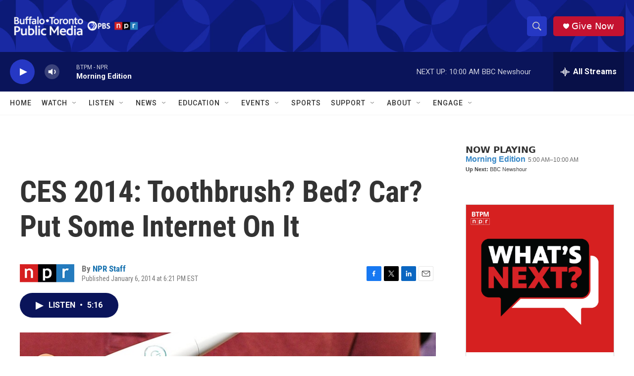

--- FILE ---
content_type: text/html; charset=utf-8
request_url: https://www.google.com/recaptcha/api2/aframe
body_size: 183
content:
<!DOCTYPE HTML><html><head><meta http-equiv="content-type" content="text/html; charset=UTF-8"></head><body><script nonce="spmOt0Lvu4XxS4q_XnhYPQ">/** Anti-fraud and anti-abuse applications only. See google.com/recaptcha */ try{var clients={'sodar':'https://pagead2.googlesyndication.com/pagead/sodar?'};window.addEventListener("message",function(a){try{if(a.source===window.parent){var b=JSON.parse(a.data);var c=clients[b['id']];if(c){var d=document.createElement('img');d.src=c+b['params']+'&rc='+(localStorage.getItem("rc::a")?sessionStorage.getItem("rc::b"):"");window.document.body.appendChild(d);sessionStorage.setItem("rc::e",parseInt(sessionStorage.getItem("rc::e")||0)+1);localStorage.setItem("rc::h",'1764076727829');}}}catch(b){}});window.parent.postMessage("_grecaptcha_ready", "*");}catch(b){}</script></body></html>

--- FILE ---
content_type: text/javascript; charset=utf-8
request_url: https://api.composer.nprstations.org/v1/widget/5187ee74e1c8443f998a43cf/now?bust=529465597&callback=jQuery17208801852000590644_1764076726024&format=jsonp&date=2025-11-25&times=true&_=1764076726440
body_size: 288
content:
/**/ typeof jQuery17208801852000590644_1764076726024 === 'function' && jQuery17208801852000590644_1764076726024("<!--NOW PLAYING WIDGET --><div class=\"whatson-block\"><div class=\"whatson-program\"><a href=\"http://www.npr.org/programs/morning-edition/\" target=\"_blank\" class=\"whatson-programName\">Morning Edition</a><span>5:00 AM&#8211;10:00 AM</span></div><p><b>Up Next: </b>BBC Newshour</p></div>");